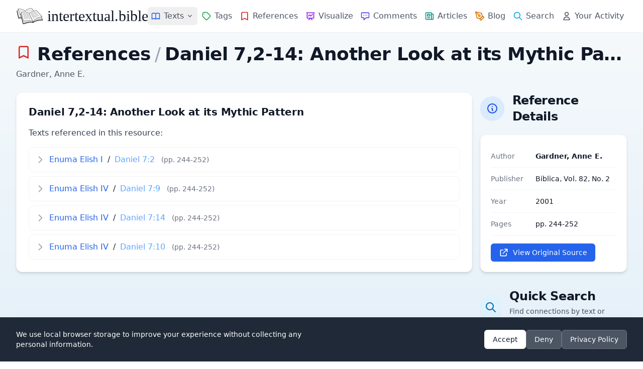

--- FILE ---
content_type: text/javascript
request_url: https://intertextual.bible/js/pwa.js
body_size: 137
content:
// Check if service worker is supported
if ('serviceWorker' in navigator) {
  window.addEventListener('load', () => {
    navigator.serviceWorker.register('/service-worker.js')
      .then(registration => {
        console.log('ServiceWorker registration successful with scope: ', registration.scope);
      })
      .catch(error => {
        console.log('ServiceWorker registration failed: ', error);
      });
  });
}

// Add to home screen functionality
let deferredPrompt;
const addBtn = document.querySelector('.add-to-home-screen');

window.addEventListener('beforeinstallprompt', (e) => {
  // Prevent Chrome 67 and earlier from automatically showing the prompt
  e.preventDefault();
  // Stash the event so it can be triggered later
  deferredPrompt = e;
  
  // Update UI to notify the user they can add to home screen
  if (addBtn) {
    addBtn.style.display = 'block';
    
    addBtn.addEventListener('click', () => {
      // Show the install prompt
      deferredPrompt.prompt();
      // Wait for the user to respond to the prompt
      deferredPrompt.userChoice.then((choiceResult) => {
        deferredPrompt = null;
      });
    });
  }
});

--- FILE ---
content_type: text/javascript
request_url: https://intertextual.bible/build/assets/dexie-db-ed18ff53.js
body_size: 433
content:
import{X as l}from"./dexie.min-9a749de8.js";const t=new l("IntertextualBibleDB");t.version(1).stores({preferences:"key, value, timestamp",pageHistory:"++id, url, title, timestamp",searchHistory:"++id, searchTerm, resultCount, timestamp",bookmarks:"++id, url, title, timestamp",notes:"++id, url, content, timestamp"});async function c(){try{return await t.preferences.get("gdpr_consent")}catch(e){return console.error("Error checking GDPR consent:",e),null}}async function g(e){try{if(await t.preferences.put({key:"gdpr_consent",value:e,timestamp:new Date().toISOString()}),!e){const r=await t.preferences.get("gdpr_consent");await t.preferences.clear(),r&&await t.preferences.put(r)}return!0}catch(r){return console.error("Error setting GDPR consent:",r),!1}}async function h(e,r){try{const s=await t.pageHistory.where("url").equals(e).toArray();if(s.length>0){const n=s.map(o=>o.id);await t.pageHistory.bulkDelete(n)}await t.pageHistory.add({url:e,title:r,timestamp:new Date().toISOString()});const a=await t.pageHistory.orderBy("timestamp").reverse().toArray();if(a.length>100){const o=a.slice(100).map(i=>i.id);await t.pageHistory.bulkDelete(o)}}catch(s){console.error("Error tracking page visit:",s)}}async function m(e,r){try{const s=await t.searchHistory.where("searchTerm").equals(e).toArray();if(s.length>0){const n=s.map(o=>o.id);await t.searchHistory.bulkDelete(n)}await t.searchHistory.add({searchTerm:e,resultCount:r,timestamp:new Date().toISOString()});const a=await t.searchHistory.orderBy("timestamp").reverse().toArray();if(a.length>50){const o=a.slice(50).map(i=>i.id);await t.searchHistory.bulkDelete(o)}}catch(s){console.error("Error tracking search results:",s)}}async function f(e,r){try{return(await t.bookmarks.where("url").equals(e).toArray()).length>0?{success:!1,message:"This page is already in your bookmarks."}:(await t.bookmarks.add({url:e,title:r,timestamp:new Date().toISOString()}),{success:!0,message:"Bookmark added successfully."})}catch(s){return console.error("Error adding bookmark:",s),{success:!1,message:"Failed to add bookmark."}}}async function y(e){try{return(await t.notes.where("url").equals(e).toArray())[0]||null}catch(r){return console.error("Error getting note:",r),null}}async function d(e,r){try{const a=(await t.notes.where("url").equals(e).toArray())[0],n=new Date().toISOString();return r.trim()?(a?(a.content=r,a.timestamp=n,await t.notes.put(a)):await t.notes.add({url:e,content:r,timestamp:n}),{success:!0,deleted:!1}):(a&&await t.notes.delete(a.id),{success:!0,deleted:!0})}catch(s){return console.error("Error saving note:",s),{success:!1,error:s.message}}}async function p(){try{const e=await t.preferences.get("font_size");return e?e.value:"default"}catch(e){return console.error("Error getting font size:",e),"default"}}async function w(e){try{return await t.preferences.put({key:"font_size",value:e,timestamp:new Date().toISOString()}),!0}catch(r){return console.error("Error setting font size:",r),!1}}async function k(e=3){try{return(await t.searchHistory.orderBy("timestamp").reverse().limit(e).toArray()).map(s=>s.searchTerm)}catch(r){return console.error("Error getting recent search terms:",r),[]}}async function S(e){try{const r=await c();return!r||!r.value?!1:(await t.preferences.put({key:"search_term_highlight",value:e,timestamp:new Date().toISOString()}),!0)}catch(r){return console.error("Error setting search term for highlighting:",r),!1}}async function D(){try{const e=await c();if(!e||!e.value)return null;const r=await t.preferences.get("search_term_highlight");return r?r.value:null}catch(e){return console.error("Error getting search term for highlighting:",e),null}}async function H(){try{return await t.preferences.delete("search_term_highlight"),!0}catch(e){return console.error("Error clearing search term for highlighting:",e),!1}}async function T(){try{return await t.open(),!0}catch(e){return console.error("Failed to open database:",e),!1}}export{y as a,f as b,c,t as d,p as e,w as f,k as g,D as h,T as i,H as j,g as k,h as l,S as m,d as s,m as t};
